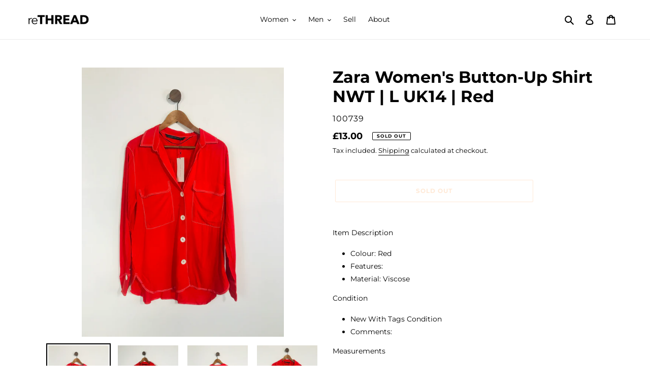

--- FILE ---
content_type: application/javascript
request_url: https://ecommplugins-trustboxsettings.trustpilot.com/rethread-retail.myshopify.com.js?settings=1639764916720&shop=rethread-retail.myshopify.com
body_size: 248
content:
const trustpilot_trustbox_settings = {"trustboxes":[],"activeTrustbox":0,"pageUrls":{"landing":"https://rethread-retail.myshopify.com","category":"https://rethread-retail.myshopify.com/collections/frontpage","product":"https://rethread-retail.myshopify.com/products/other-stories-a-line-dress-uk14-blue-dot-print"}};
dispatchEvent(new CustomEvent('trustpilotTrustboxSettingsLoaded'));